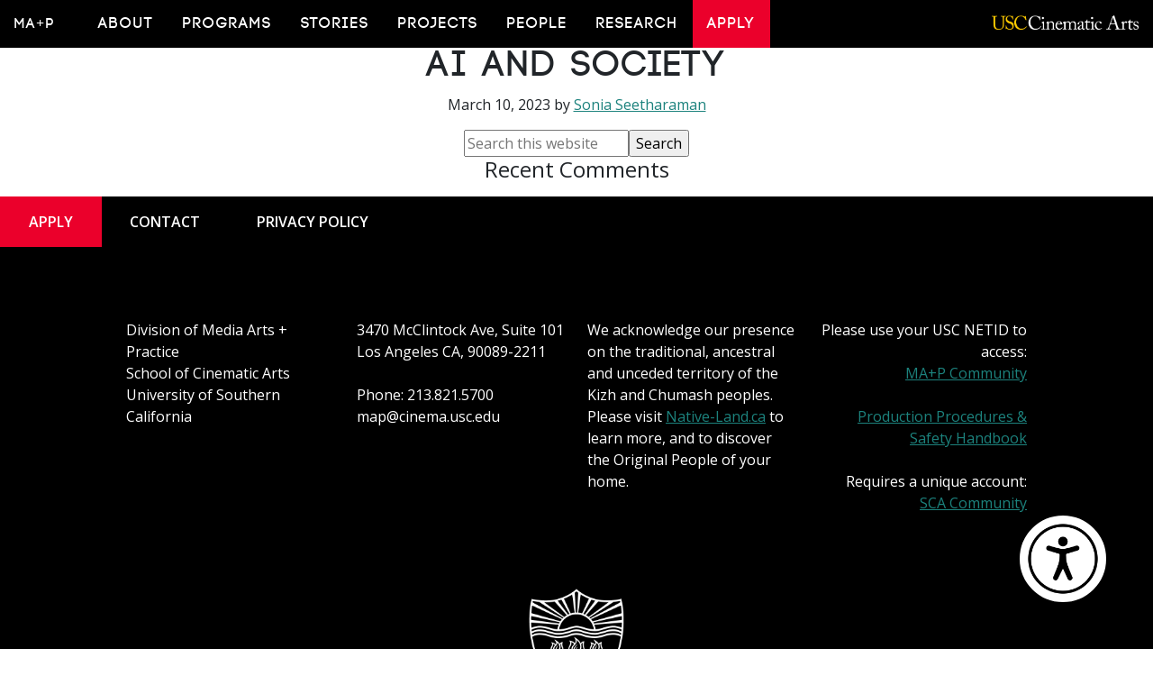

--- FILE ---
content_type: text/html; charset=UTF-8
request_url: https://map.usc.edu/story/faculty-member-will-co-direct-new-center-for-generative-ai-and-society/
body_size: 5233
content:
<!DOCTYPE html>
<html lang="en-US" class="no-js">
<head>
	<script>document.documentElement.className = '';</script>
	<meta http-equiv="X-UA-Compatible" content="IE=edge">
    <!DOCTYPE html>
<html lang="en-US">
<head >
<meta charset="UTF-8" />
<meta name="viewport" content="width=device-width, initial-scale=1" />
    

    <link href="https://cdn.jsdelivr.net/npm/bootstrap@5.0.0-beta3/dist/css/bootstrap.min.css" rel="stylesheet" integrity="sha384-eOJMYsd53ii+scO/bJGFsiCZc+5NDVN2yr8+0RDqr0Ql0h+rP48ckxlpbzKgwra6" crossorigin="anonymous">

    
    <link rel="preconnect" href="https://fonts.gstatic.com">
    <link rel="stylesheet" href="https://fonts.googleapis.com/css2?family=Open+Sans:ital,wght@0,400;0,600;0,700;1,400;1,600;1,700&display=swap">
    

    
    <style>
	/* Official logomark of "USC Cinematic Arts" */ 
				.logomark { 
			position: absolute;
			right: 0;
			height: 100%;
			width: 250px;
			background: url(https://map.usc.edu/wp-content/themes/map_2021/images/branding/1-Line_CinematicArts_Gold_White_Transp.png) no-repeat;
			background-size: auto 50px;
			margin-right: 40px;
		}

		/* Shield logo in Footer */

		.logo { 
			margin: 60px auto;
			width: 120px;
			height: 120px;
			background: url(https://map.usc.edu/wp-content/themes/map_2021/images/branding/Shield-SmUse-Wh_RGB.png) no-repeat;
			background-size: 100%;
		}
	</style>

    <style>
        
        @font-face {
            font-family: Code;
            src: url('https://map.usc.edu/wp-content/themes/map_2021/fonts/Code/code_bold-webfont.ttf') format('truetype');
            font-weight: normal;
            font-style: normal;
        }
        @font-face {
            font-family: 'code_lightregular';
            src: url('https://map.usc.edu/wp-content/themes/map_2021/fonts/Code/code_light-webfont.ttf') format('truetype');
            font-weight: normal;
            font-style: normal;

        }
        @font-face {
            font-family: Code-Regular;
            src: url('https://map.usc.edu/wp-content/themes/map_2021/fonts/Code/Fontfabric-Code-Next-Regular.otf') format('opentype');
            font-weight: normal;
            font-style: normal;
        }
        @font-face {
            font-family: Code-Bold;
            src: url('https://map.usc.edu/wp-content/themes/map_2021/fonts/Code/Fontfabric-Code-Next-Bold.otf') format('opentype');
            font-weight: normal;
            font-style: normal;
        }
    </style>       

    <title>Faculty Member will co-direct new Center for Generative AI and Society – USC Media Arts + Practice</title>
<meta name='robots' content='max-image-preview:large' />
<link rel="canonical" href="https://map.usc.edu/story/faculty-member-will-co-direct-new-center-for-generative-ai-and-society/" />
<style id='wp-img-auto-sizes-contain-inline-css' type='text/css'>
img:is([sizes=auto i],[sizes^="auto," i]){contain-intrinsic-size:3000px 1500px}
/*# sourceURL=wp-img-auto-sizes-contain-inline-css */
</style>
<link rel='stylesheet' id='genesis-blocks-style-css-css' href='https://map.usc.edu/wp-content/plugins/genesis-blocks/dist/style-blocks.build.css?ver=1711573217' type='text/css' media='all' />
<link rel='stylesheet' id='usc-map-2021-css' href='https://map.usc.edu/wp-content/themes/map_2021/style.css?ver=1.0' type='text/css' media='all' />
<style id='wp-block-library-inline-css' type='text/css'>
:root{--wp-block-synced-color:#7a00df;--wp-block-synced-color--rgb:122,0,223;--wp-bound-block-color:var(--wp-block-synced-color);--wp-editor-canvas-background:#ddd;--wp-admin-theme-color:#007cba;--wp-admin-theme-color--rgb:0,124,186;--wp-admin-theme-color-darker-10:#006ba1;--wp-admin-theme-color-darker-10--rgb:0,107,160.5;--wp-admin-theme-color-darker-20:#005a87;--wp-admin-theme-color-darker-20--rgb:0,90,135;--wp-admin-border-width-focus:2px}@media (min-resolution:192dpi){:root{--wp-admin-border-width-focus:1.5px}}.wp-element-button{cursor:pointer}:root .has-very-light-gray-background-color{background-color:#eee}:root .has-very-dark-gray-background-color{background-color:#313131}:root .has-very-light-gray-color{color:#eee}:root .has-very-dark-gray-color{color:#313131}:root .has-vivid-green-cyan-to-vivid-cyan-blue-gradient-background{background:linear-gradient(135deg,#00d084,#0693e3)}:root .has-purple-crush-gradient-background{background:linear-gradient(135deg,#34e2e4,#4721fb 50%,#ab1dfe)}:root .has-hazy-dawn-gradient-background{background:linear-gradient(135deg,#faaca8,#dad0ec)}:root .has-subdued-olive-gradient-background{background:linear-gradient(135deg,#fafae1,#67a671)}:root .has-atomic-cream-gradient-background{background:linear-gradient(135deg,#fdd79a,#004a59)}:root .has-nightshade-gradient-background{background:linear-gradient(135deg,#330968,#31cdcf)}:root .has-midnight-gradient-background{background:linear-gradient(135deg,#020381,#2874fc)}:root{--wp--preset--font-size--normal:16px;--wp--preset--font-size--huge:42px}.has-regular-font-size{font-size:1em}.has-larger-font-size{font-size:2.625em}.has-normal-font-size{font-size:var(--wp--preset--font-size--normal)}.has-huge-font-size{font-size:var(--wp--preset--font-size--huge)}.has-text-align-center{text-align:center}.has-text-align-left{text-align:left}.has-text-align-right{text-align:right}.has-fit-text{white-space:nowrap!important}#end-resizable-editor-section{display:none}.aligncenter{clear:both}.items-justified-left{justify-content:flex-start}.items-justified-center{justify-content:center}.items-justified-right{justify-content:flex-end}.items-justified-space-between{justify-content:space-between}.screen-reader-text{border:0;clip-path:inset(50%);height:1px;margin:-1px;overflow:hidden;padding:0;position:absolute;width:1px;word-wrap:normal!important}.screen-reader-text:focus{background-color:#ddd;clip-path:none;color:#444;display:block;font-size:1em;height:auto;left:5px;line-height:normal;padding:15px 23px 14px;text-decoration:none;top:5px;width:auto;z-index:100000}html :where(.has-border-color){border-style:solid}html :where([style*=border-top-color]){border-top-style:solid}html :where([style*=border-right-color]){border-right-style:solid}html :where([style*=border-bottom-color]){border-bottom-style:solid}html :where([style*=border-left-color]){border-left-style:solid}html :where([style*=border-width]){border-style:solid}html :where([style*=border-top-width]){border-top-style:solid}html :where([style*=border-right-width]){border-right-style:solid}html :where([style*=border-bottom-width]){border-bottom-style:solid}html :where([style*=border-left-width]){border-left-style:solid}html :where(img[class*=wp-image-]){height:auto;max-width:100%}:where(figure){margin:0 0 1em}html :where(.is-position-sticky){--wp-admin--admin-bar--position-offset:var(--wp-admin--admin-bar--height,0px)}@media screen and (max-width:600px){html :where(.is-position-sticky){--wp-admin--admin-bar--position-offset:0px}}

/*# sourceURL=wp-block-library-inline-css */
</style>
<style id='classic-theme-styles-inline-css' type='text/css'>
/*! This file is auto-generated */
.wp-block-button__link{color:#fff;background-color:#32373c;border-radius:9999px;box-shadow:none;text-decoration:none;padding:calc(.667em + 2px) calc(1.333em + 2px);font-size:1.125em}.wp-block-file__button{background:#32373c;color:#fff;text-decoration:none}
/*# sourceURL=/wp-includes/css/classic-themes.min.css */
</style>
<link rel='stylesheet' id='style-css' href='https://map.usc.edu/wp-content/themes/map_2021/style.css?ver=1768699492' type='text/css' media='all' />

		<!-- GA Google Analytics @ https://m0n.co/ga -->
		<script async src="https://www.googletagmanager.com/gtag/js?id=G-88ZKEFKWC5"></script>
		<script>
			window.dataLayer = window.dataLayer || [];
			function gtag(){dataLayer.push(arguments);}
			gtag('js', new Date());
			gtag('config', 'G-88ZKEFKWC5');
		</script>

	<link rel="icon" href="https://map.usc.edu/wp-content/themes/genesis/images/favicon.ico" />
<link rel="pingback" href="https://map.usc.edu/xmlrpc.php" />
<style type="text/css">.recentcomments a{display:inline !important;padding:0 !important;margin:0 !important;}</style>    </head>
<body>
    
    
    <div class="topnav" id="myTopnav">
        <a href="javascript:void(0);" style="font-size:15px;" class="icon" onclick="myFunction()">&#9776;</a>

        <a href="https://map.usc.edu" id="logo-mobile" class="">MA+P</a>

        <a href="https://map.usc.edu" id="logo-main" class="">MA+P</a>

        
			<div class="dropdown-nav">
				<a href="https://map.usc.edu/about/" class="dropbtn">About</a>
			</div>

			<div class="dropdown-nav">
				<button class="dropbtn">Programs</button>
				<div class="dropdown-content">
					<a href="https://map.usc.edu/undergraduate/" target="">Undergraduate</a>
					<a href="https://map.usc.edu/graduate/" target="">Grad Certificate</a>
					<a href="https://map.usc.edu/phd/" target="">PhD</a>
				</div>
			</div>
			<div class="dropdown-nav">
				<a href="https://map.usc.edu/stories/" class="dropbtn">Stories</a>
			</div>

			<div class="dropdown-nav">
				<button class="dropbtn">Projects</button>
				<div class="dropdown-content">
					<a href="https://map.usc.edu/projects/" target="">Project Gallery</a>
					<a href="https://map.usc.edu/undergrad-exhibition/" target="">Undergrad Exhibition</a>
				</div>
			</div>
			<div class="dropdown-nav">
				<button class="dropbtn">People</button>
				<div class="dropdown-content">
					<a href="https://map.usc.edu/faculty/" target="">Faculty and Staff</a>
					<a href="https://map.usc.edu/phds/" target="">PhDs</a>
				</div>
			</div>
			<div class="dropdown-nav">
				<a href="https://map.usc.edu/research/" class="dropbtn">Research</a>
			</div>

			<div class="dropdown-nav highlight">
				<button class="dropbtn">Apply</button>
				<div class="dropdown-content">
					<a href="https://map.usc.edu/undergrad-apply/" target="">Undergraduate</a>
					<a href="https://map.usc.edu/grad-certificate-apply/" target="">Grad Certificate</a>
					<a href="https://map.usc.edu/phd-apply/" target="">PhD</a>
				</div>
			</div>        
        <div class="logo-sca">
            <a href="https://cinema.usc.edu" target="_blank">
                <img src="https://map.usc.edu/wp-content/themes/map_2021/images/branding/SCA_logo.png" style="vertical-align:inherit;" alt="Visit the School of Cinematic Arts website">
            </a>
        </div>
    </div>

    
    

    
    

<div class="content-sidebar-wrap"><main class="content"><article class="post-2422 story type-story status-publish entry" aria-label="Faculty Member will co-direct new Center for Generative AI and Society" itemscope itemtype="https://schema.org/CreativeWork"><header class="entry-header"><h1 class="entry-title" itemprop="headline">Faculty Member will co-direct new Center for Generative AI and Society</h1>
<p class="entry-meta"><time class="entry-time" itemprop="datePublished" datetime="2023-03-10T01:05:32+00:00">March 10, 2023</time> by <span class="entry-author" itemprop="author" itemscope itemtype="https://schema.org/Person"><a href="https://map.usc.edu/author/sseetharaman/" class="entry-author-link" rel="author" itemprop="url"><span class="entry-author-name" itemprop="name">Sonia Seetharaman</span></a></span>  </p></header><div class="entry-content" itemprop="text"></div><footer class="entry-footer"></footer></article></main><aside class="sidebar sidebar-primary widget-area" role="complementary" aria-label="Primary Sidebar" itemscope itemtype="https://schema.org/WPSideBar"><section id="search-2" class="widget widget_search"><div class="widget-wrap"><form class="search-form" method="get" action="https://map.usc.edu/" role="search" itemprop="potentialAction" itemscope itemtype="https://schema.org/SearchAction"><input class="search-form-input" type="search" name="s" id="searchform-1" placeholder="Search this website" itemprop="query-input"><input class="search-form-submit" type="submit" value="Search"><meta content="https://map.usc.edu/?s={s}" itemprop="target"></form></div></section>
<section id="recent-comments-2" class="widget widget_recent_comments"><div class="widget-wrap"><h4 class="widget-title widgettitle">Recent Comments</h4>
<ul id="recentcomments"></ul></div></section>
</aside></div>
<style>


.nav-bar-f {
    width:100%;
    text-align: left;
    font-family: 'Open Sans', sans-serif;
    text-transform: uppercase;
    font-weight: 600;      
}

.nav-bar-f-mobile {
    width:100%;
    text-align: center;
    font-family: 'Open Sans', sans-serif;
    text-transform: uppercase;
    font-weight: 600;      
}

.navbar-f-button {
    background-color: black;
    color: white;
    padding: 1em 2em;
    font-size: 16px;
    border: none;
    display: inline-block;
    margin-right:-5px;
}

    
.navbar-f-button a {
	text-decoration:none;
    color:white;
}

.navbar-f-button a:hover {
	text-decoration:none;
    color:white;
}

.navbar-f-button-mobile a {
    background-color: black;
    color: white;
    padding: 1em 2em;
    width:100%;
    font-size: 16px;
    border: none;
    display: block;
    margin-right:-5px;
}

.navbar-f-button-mobile.first a {
    background-color: var(--salmon);
}
    
.navbar-f-button-mobile a {
	text-decoration:none;
    color:white;
}

.navbar-f-button-mobile a:hover {
	text-decoration:none;
    color:white;
}
    
    
.f-right {
    float:right;
    margin-right:0px;
}

.dropup {
    position: relative;
    display: inline-block;
    margin-right:-5px;
}

.dropupbtn {
    background-color: var(--salmon);
    color: white;
    padding: 1em 2em;
    font-size: 16px;
    border: none;
    font-family: 'Open Sans', sans-serif;
    text-transform: uppercase;
    font-weight: 600;          
}

.dropup-content {
    display: none;
    position: absolute;
    color: white;
    bottom: 56px;
    background-color: black;
    min-width: 210px;
    box-shadow: 8px 0px 16px 0px rgb(0 0 0 / 20%);
    z-index: 1;
}

.dropup-content a {
    color: white;
    padding: 1em 2em;
    text-decoration: none;
    display: block;
}

.navbar-f-button:hover {background-color: #22A39B; color: white;}

.navbar-f-button-mobile a:hover {background-color: #22A39B; color: white;}
    
.dropup-content a:hover {background-color: #22A39B; color: white;}

.dropup:hover .dropup-content {display: block;}

.dropup:hover .dropupbtn {background-color: #22A39B; color: white;}    
    
    
</style>

<div id="footer">

    <div class="nav-bar-f">

        <div class="dropup">
          <button class="dropupbtn">Apply</button>
          <div class="dropup-content">
            <a href="https://map.usc.edu/undergrad-apply/">Undergraduate</a>
            <a href="https://map.usc.edu/grad-certificate-apply/">Grad Certificate</a>
            <a href="https://map.usc.edu/phd-apply">PhD</a>
          </div>
        </div>
        <div class="navbar-f-button">
            <a href="https://map.usc.edu/contact-us/">Contact</a>
        </div>
        <div class="navbar-f-button">
            <a href="https://policy.usc.edu/info-privacy/" target="_blank">Privacy Policy</a>
        </div>


    </div>

    
    
    <div class="nav-bar-f-mobile">
        <div class="navbar-f-button-mobile first">
            <a href="javascript:void(0);" class="col-12 col-md-4">Apply</a>
        </div>
        <div class="navbar-f-button-mobile">
            <a href="https://map.usc.edu/undergrad-apply/" class="col-12 col-md-4">Undergraduate</a>
        </div>
        <div class="navbar-f-button-mobile">
            <a href="https://map.usc.edu/grad-certificate-apply/" class="col-12 col-md-4">Graduate</a>
        </div>
        <div class="navbar-f-button-mobile">
            <a href="https://map.usc.edu/phd-apply" class="col-12 col-md-4">PhD</a>
        </div>
        <div class="navbar-f-button-mobile">
            <a href="https://map.usc.edu/contact-us/" class="col-12 col-md-4">Contact</a>
        </div>
        <div class="navbar-f-button-mobile">        
            <a href="https://policy.usc.edu/info-privacy/" class="col-12 col-md-4" target="_blank">Privacy Policy</a>
        </div>
    </div>
    
    
    
    <div class="info">
        <div class="row">
            <div class="col-12 col-md-3">
                Division of Media Arts + Practice<br>
                School of Cinematic Arts<br>
                University of Southern California<br><br>
            </div>
            <div class="col-12 col-md-3">
                3470 McClintock Ave, Suite 101<br>
                Los Angeles CA, 90089-2211<br><br>

                Phone: 213.821.5700<br>
                map@cinema.usc.edu
            </div>
            <div class="col-12 col-md-3">
                We acknowledge our presence on the traditional, ancestral and unceded territory of the Kizh and Chumash peoples. Please visit <a href="http://www.native-land.ca" target="_blank">Native-Land.ca</a> to learn more, and to discover the Original People of your home.<br>
            </div>
            <div class="col-12 col-md-3" style="text-align:right;">
                <span >
                    Please use your USC NETID to access:<br>
                    <a href="https://sites.google.com/usc.edu/mapcommunity/home/" target="_blank">MA+P Community</a><br><br>
                    <a href="https://sites.google.com/usc.edu/sca-safety-handbook/home" target="_blank">Production Procedures & Safety Handbook</a><br>
                    <br>
                    Requires a unique account:<br>
                    <a href="https://scacommunity.usc.edu" target="_blank">SCA Community</a>
                </span>
            </div>
        </div>
    </div>

    <div>
        <img id="navimgf" src="https://map.usc.edu/wp-content/themes/map_2021/images/branding/Shield-SmUse-Wh_RGB.png" alt="University of Southern California Shield">
    </div>
</div>




<script src="https://cdn.jsdelivr.net/npm/bootstrap@5.0.0-beta3/dist/js/bootstrap.bundle.min.js" integrity="sha384-JEW9xMcG8R+pH31jmWH6WWP0WintQrMb4s7ZOdauHnUtxwoG2vI5DkLtS3qm9Ekf" crossorigin="anonymous"></script>
<script src="https://map.usc.edu/wp-content/themes/map_2021/js/main.js"></script>
<script>
    function myFunction() {
        var x = document.getElementById("myTopnav");
        if (x.className === "topnav") {
            x.className += " responsive";
        } else {
            x.className = "topnav";
        }
    }
    
    function dropUp(){
        var dup = document.getElementsByClassName("dropup-content");
        if(dup.style.display == 'none'){
            dup.style.display == 'block';
        } else {
            dup.style.display == 'none';
        }
    }
    
</script>

<style>
    .row {
        margin-right:0px;
        margin-left:0px;
    }

    .row.mobile-img {
    }
    
    .row>.mobile-img {
        padding-left: 0px;
        padding-right: 0px;
    }

    .row.mobile-img>img {
        padding-left: 0px;
        padding-right: 0px;
    }

    a {
        color: var(--teal);
    }
    
    a:hover {
        color: var(--teal);
    }

    
</style>



<link rel="stylesheet" href="https://map.usc.edu/wp-content/themes/map_2021/lib/rb-accessibility/patch.css">

<link rel="stylesheet" href="https://map.usc.edu/wp-content/themes/map_2021/lib/rb-accessibility/interface.css">

<!-- Accessibility Widget -->

<div id="btn-widget"><img src="https://map.usc.edu/wp-content/themes/map_2021/lib/rb-accessibility/noun-accessibility.png" id="access-logo" alt="Open Accessibility Options"></div>

<div id="widget">
    <div id="widget-content">
        <div id="btn-x">&#x00D7;</div>
        <div id="widget-title">ACCESSIBILITY</div>

        <div class="slide-holder">
            
            <div class="switch-holder">
                <span class="switch-name"><strong>DESATURATE</strong></span>
                <label class="switch">
                <input type="checkbox" id="btn-seizure">
                <span class="slider"></span>
            </label>
            </div>
            <div class="descript-holder">
                <span class="descript">Less intense colors.</span>
            </div>
        </div>

        <!-- <div class="slide-holder">
            
            <div class="switch-holder">
                <span class="switch-name"><strong>SEIZURE FRIENDLY</strong></span>
                <label class="switch">
                <input type="checkbox" id="btn-moving">
                <span class="slider"></span>
            </label>
            </div>
            <div class="descript-holder">
                <span class="descript">Stop animations.</span>
            </div>
        </div> -->

        <div class="slide-holder"> 
            
            <div class="switch-holder">
            <span class="switch-name"><strong>COGNITIVE DISABILITY</strong></span>
            <label class="switch">
                <input type="checkbox" id="btn-cognitive">
                <span class="slider"></span>
            </label>
            </div>
            <div class="descript-holder">
                <span class="descript">Zoom in, important elements highlighted.</span>
            </div>
        </div>

        <div class="slide-holder">
            
            <div class="switch-holder">
            <span class="switch-name"><strong>LOW VISION</strong></span>
            <label class="switch">
                <input type="checkbox" id="btn-vision">
                <span class="slider"></span>
            </label>
            </div>
            <div class="descript-holder">
                <span class="descript">Zoom in, more intense colors.</span>
            </div>
        </div>

        <div class="slide-holder">
            
            <div class="switch-holder">
            <span class="switch-name"><strong>ADHD FRIENDLY</strong></span>
            <label class="switch">
                <input type="checkbox" id="btn-adhd">
                <span class="slider"></span>
            </label>
            </div>
            <div class="descript-holder">
                <span class="descript">Zoom in, more intense colors, reading mask.</span>
            </div>
        </div>

    </div>
</div>

<div id="mask-top" class="reading-mask"></div>
<div id="mask-bottom" class="reading-mask"></div>

<script src="https://map.usc.edu/wp-content/themes/map_2021/lib/rb-accessibility/accessibility.js"></script>

</body>
</html>

--- FILE ---
content_type: text/css
request_url: https://map.usc.edu/wp-content/themes/map_2021/style.css?ver=1768699492
body_size: 3481
content:
/*
Theme Name: USC MAP 2021
Description: Wordpress theme for USC Media Arts and Practice - child theme of Genesis Framework
Version: 1.0
Template: genesis
Author: David Lopez, Mahira Raihan
Author URI: http://map.usc.edu
*/

:root {
  --salmon: #ff4b6c;
  --teal: #22a39b;
  --black: #000000;
  --white: #ffffff;
}

/*
@font-face {
  font-family: Code;
  src: url(fonts/Code/CODE_Bold.otf);
  font-weight: bold;
}

@font-face {
  font-family: CodeLight, 'CodeLight';
  src: url(fonts/Code/CODE_Light.otf);
  font-weight: normal;
}


@font-face {
  font-family: OpenSans, 'Open Sans';
  src: url(fonts/Code/OpenSans_Regular.ttf);
}

@font-face {
  font-family: OpenSansBold;
  src: url(fonts/Code/OpenSans_Bold.ttf);
}
*/

* {
  box-sizing: border-box;
  font-size: 16px;
  font-family: "Open Sans", sans-serif;
}

html,
body {
  text-align: center;
  background: #ffffff;
  margin: 0;
  padding: 0;
}

/* patched z-index to always be on top */
.topnav {
  position: fixed;
  top: 0;
  left: 0;
  z-index: 100;
  background-color: var(--black);
  width: 100%;
  font-size: 1em;
}

.topnav a {
  float: left;
  display: block;
  color: white;
  text-align: center;
  padding: 14px 16px;
  text-decoration: none;
  font-family: Code;
  text-transform: uppercase;
  letter-spacing: 2px;
}

.highlight {
  background-color: #ff4b6c;
  color: white;
}

.topnav .icon {
  display: none;
}

.dropdown-nav {
  float: left;
  overflow: hidden;
}

.dropdown-nav .dropbtn {
  font-size: 17px;
  border: none;
  outline: none;
  color: white;
  padding: 14px 16px;
  background-color: inherit;
  font-family: Code;
  text-transform: uppercase;
  letter-spacing: 2px;
  margin: 0;
}

.dropdown-content {
  display: none;
  position: absolute;
  background-color: #000;
  min-width: 160px;
  box-shadow: 0px 8px 16px 0px rgba(0, 0, 0, 0.2);
  z-index: 1;
}

.dropdown-content a {
  float: none;
  color: white;
  padding: 12px 16px;
  text-decoration: none;
  display: block;
  text-align: left;
}

.topnav a:hover,
.dropdown-nav:hover .dropbtn {
  background-color: #22a39b;
  color: white;
}

/* patch for sca-logo hover */
.topnav a.sca-logo:hover {
  background-color: initial;
}
/* patch end */

#logo-map a:hover {
  background-color: #000;
  color: white;
}

.dropdown-content a:hover {
  background-color: #22a39b;
  color: white;
}

.dropdown-nav:hover .dropdown-content {
  display: block;
}

#logo-main {
  font-weight: 900;
  /* position: absolute; */
  left: 0;
  top: 0;
  padding-right: 2em;
}

#logo-mobile {
  font-weight: 900;
  /*    position: absolute;*/
  left: 0;
  top: 0;
  padding-right: 2em;
  display: none;
}

#logo-main:hover {
  background-color: black;
}

#logo-mobile:hover {
  background-color: black;
}

.logo-sca {
  padding: 1em;
  margin-top: 0em;
  height: 3em;

  position: absolute;
  right: 0;
  top: 0;
}

/* patch for logo-sca */
.logo-sca img {
  width: 163px;
  height: 16px;
}

.logo-sca a {
  padding: 0px;
  float: none;
}

.logo-sca a:hover {
  background-color: #000000;
}

#footer {
  left: 0;
  bottom: 0;
  width: 100%;
  background-color: black;
  color: white;
  /*    min-width: 500px; */
  /*    align-content: left; */
  z-index: 2;
}

#footer .info {
  margin-left: auto;
  margin-right: auto;
  text-align: left;
  width: 80%;
  padding-top: 5em;
  padding-bottom: 1em;
}

#navf {
  top: 0px;
  width: 100%;
  background-color: black;
  width: 100%;
  font-size: 1em;
  font-family: Code;
  letter-spacing: 2px;
  /*
    display: flex;
    justify-content: space-between;
    */
}

.navbarf {
  background-color: black;
  font-family: "Open Sans", sans-serif;
  text-transform: uppercase;
  font-weight: 600;
}

.navbarf a {
  float: left;
  font-weight: 600;
  color: #ffffff;
  text-align: center;
  padding: 1em 2em;
  text-decoration: none;
  font-family: "Open Sans", sans-serif;
}

.navfstu {
  position: absolute;
  background-color: black;
  font-family: "Open Sans", sans-serif;
  text-transform: uppercase;
  font-weight: 600;
  right: 0;
}

.navfstu a {
  float: left;
  font-weight: 600;
  color: #ffffff;
  text-align: center;
  padding: 1em 2em;
  text-decoration: none;
  font-family: "Open Sans", sans-serif;
}

.navbarf a:hover,
.navfstu a:hover {
  background-color: #22a39b;
}

#nav {
  position: fixed;
  top: 0px;
  left: 0px;
  width: 100%;
  background-color: black;
  display: flex;
  flex: 1;
}

.mapbtn {
  float: left;
  font-size: 1em;
  color: #ffffff;
  text-align: center;
  padding: 6px 12px;
  margin-left: 16px;
  text-decoration: none;
  font-family: "Open Sans", sans-serif;
  font-weight: 700;
}

#navimg {
  height: 50px;
  margin-right: 16px;
}

#navimgf {
  width: 15em;
  bottom: 0;
  margin-bottom: 0;
  /* align-content: left; */
}

.header {
  background: no-repeat center center;
  -webkit-background-size: cover;
  -moz-background-size: cover;
  -o-background-size: cover;
  background-size: cover;

  text-align: left;
  color: white;
  height: 100vh;
  width: 100%;
}

/* Patch for light text in Home hero */
h1 .light {
  font-family: "code_lightregular";
  letter-spacing: inherit;
  font-size: inherit;
}
/* Patch end */

.blend {
  mix-blend-mode: exclusion;
}

.headerTitle {
  bottom: 0;
  width: 100%;
  padding: 24px;
  font-size: 4em;
  font-family: CodeLight;
  text-transform: uppercase;
  letter-spacing: 2px;
}

.header-btm {
  background: url("images/slideshow/bottombanner.png") no-repeat center center;
  -webkit-background-size: cover;
  -moz-background-size: cover;
  -o-background-size: cover;
  background-size: cover;

  text-align: center;
  color: white;
  font-size: 1em;
  height: 90vh;
}

.masthead {
  background-image: url("images/slideshow/mapheader.png") no-repeat center
    center;
  -webkit-background-size: cover;
  -moz-background-size: cover;
  -o-background-size: cover;
  background-size: cover;

  text-align: center;
  color: white;
  font-size: 1em;
  height: 40vh;
}

.masthead-undergrad {
  background-image: url("images/slideshow/undergrad.jpg");
  text-align: center;
  color: white;
  font-size: 1em;
  height: 40vh;
}

.top {
  margin-top: 24px;
}

.space {
  margin-bottom: 4em;
}

/* Patching out white background color */
.section {
  padding: 60px;
  /*background: white;*/
  color: black;
  font-size: 1em;
  align-content: center;
  padding-top: 5em;
  padding-bottom: 0em;
  width: 100%;
}

.largeH1 {
  font-family: Code;
  font-size: 14em;
  text-align: center;
  margin-bottom: -0.2em;
}

.sectiontitle {
  font-family: "Open Sans", sans-serif;
  font-style: bold;
  font-weight: 700;
  font-size: 2em;
}

.largeH3 {
  font-family: Code;
  letter-spacing: 2px;
  font-size: 2.5em;
  padding-bottom: 1em;
  text-align: center;
  margin-bottom: -0.2em;
}

.main h4 {
  font-family: Code;
  font-size: 1.2em;
  letter-spacing: 2px;
  margin-bottom: 0.2em;
}

h3 {
  font-family: Code;
  letter-spacing: 2px;
  font-size: 1.5em;
}

h2 {
  font-family: Code;
  letter-spacing: 2px;
  font-size: 2em;
  margin-bottom: 0.7em;
}

h1 {
  font-family: Code;
  letter-spacing: 2px;
  font-size: 2.5em;
}

.intro {
  width: 60%;
  margin-left: auto;
  margin-right: auto;
  text-align: left;
  font-size: 1em;
  padding: 2em;
}

.large-grid {
  padding: 3em;
  margin-left: auto;
  margin-right: auto;
}

.part {
  width: 90%;
  margin-left: auto;
  margin-right: auto;
}

.people-card {
  position: relative;
  text-align: left;
  color: white;
  margin-bottom: 2em;
  background-color: black;
}

.people-name {
  padding-left: 16px;
  padding-right: 16px;
  padding-top: 12px;
  padding-bottom: 12px;
  min-height: 96px;
}

.people-card img {
  width: 100%;
}

.story-card {
  position: relative;
  text-align: left;
  color: white;
  margin-bottom: 2em;
  background-color: black;
}

.story-name {
  padding-left: 16px;
  padding-right: 16px;
  padding-top: 12px;
  padding-bottom: 12px;
  min-height: 96px;
}

.story-card img {
  width: 100%;
}


/* patch link style for alumni listing */
.alumni a {
  color: var(--teal);
  text-decoration: none;
}

.alumni a:hover {
  color: var(--teal);
  text-decoration: underline;
}

/* end patch */

.icongrid {
  /* width: 95%; */
  margin-left: auto;
  margin-right: auto;
}

.bottom-left {
  position: absolute;
  bottom: 8px;
  left: 16px;
}

.collapsible {
  cursor: pointer;
  width: 100%;
  border: none;
  text-align: left;
  outline: none;
  font-size: 12px;
}

.active,
.collapsible:hover {
  background-color: var(--teal);
}

/*
Patched .content out here
*/
/*
.content {
    padding: 0 18px;
    display: none;
    overflow: hidden;
    position: relative;
    width: 100%;
    background-color: #f1f1f1;
    text-align: left;
    margin-bottom: 16px;
}*/

/* Patch for Faculty section */
/* duplicated .collapsible rules */
.linkOut {
  cursor: pointer;
  width: 100%;
  border: none;
  text-align: left;
  outline: none;
  font-size: 12px;
}

.linkOut a {
  color: white;
  text-decoration: none;
}

.linkOut a:hover {
  color: white;
  text-decoration: none;
}

.linkOut a:visited {
  color: white;
  text-decoration: none;
}

.linkOut:hover {
  background-color: var(--salmon);
}

/*
Patch for linkOut on stories and projects
*/
.linkOutTeal {
  cursor: pointer;
  width: 100%;
  border: none;
  text-align: left;
  outline: none;
  font-size: 12px;
}

.linkOutTeal a {
  color: white;
  text-decoration: none;
}

.linkOutTeal a:hover {
  color: white;
  text-decoration: none;
}

.linkOutTeal a:visited {
  color: white;
  text-decoration: none;
}

.linkOutTeal:hover {
  background-color: var(--teal);
}

/* patch for each card in 3 icons across block */
.card.bg-transparent {
  width: auto;
  margin-left: 2em;
  margin-bottom: 0em;
  border: none;
  text-align: left;
}

.display a {
  text-decoration: none;
  color: #000;
}

.display a:hover {
  text-decoration: underline;
  color: #000;
}

/* Patch for Faculty section */
/* changed .content definition */
.icongrid .content {
  padding: 0 18px;
  display: none;
  overflow: hidden;
  position: relative;
  width: 100%;
  background-color: #f1f1f1;
  text-align: left;
  margin-bottom: 16px;
}

/* Patch end */

.row-icons {
  display: flex;
  width: 90%;
  margin-left: auto;
  margin-right: auto;
}

.quote {
  background-color: white;
  padding: 5em;
  align-items: center;
}

.quote-txt {
  margin-left: auto;
  margin-right: auto;
  width: 60%;
  font-size: 2em;
  font-family: "Open Sans", sans-serif;
  font-style: bold;
  font-weight: 600;
  padding-bottom: 20px;
}

.quote-source {
  margin-bottom: 20px;
  font-size: 1em;
}

.quote-source-no-av {
  margin-bottom: 20px;
  font-size: 1em;
  margin-left: auto;
  margin-right: auto;
  width: 60%;
}

.quote-txt-sm {
  text-align: center;
  color: #ff4b6c;
  margin-left: auto;
  margin-right: auto;
  font-size: 1.7em;
  font-family: "Open Sans", sans-serif;
  font-style: bold;
  font-weight: 600;
  padding-bottom: 20px;
  width: 70%;
}

.quote-source-sm {
  font-size: 1.2em;
  margin-left: auto;
  margin-right: auto;
  align-items: center;
}

.sidetext {
  padding: 5em;
  text-align: left;
  font-size: 1em;
}

.imggallery img {
  height: 400px;
  width: auto;
  object-fit: cover;
}

strong {
  font-weight: 600;
  font-size: 1em;
}

.row-table {
  display: flex;
  padding-top: 16px;
  padding-bottom: 16px;
  border-bottom: solid black 1px;
}

.row-table-end {
  display: flex;
  padding-top: 16px;
  padding-bottom: 16px;
}

.column {
  flex: 1;
  height: auto;
}

.column-sm {
  flex: 1;
  margin: 4px;
  text-align: left;
  padding: 8px;
}

.column-sm img {
  width: 100%;
}

.black {
  background-color: var(--black);
  color: var(--white);
}

.black a {
  color: var(--salmon);
  text-decoration: underline;
}

.black a:hover {
  color: var(--salmon);
  text-decoration: underline;
}

.salmon {
  background-color: var(--salmon);
  color: var(--white);
}

.white {
  background-color: white;
  color: var(--black);
}

.teal {
  background-color: var(--teal);
  color: var(--white);
}

.display {
  width: 100%;
  align-items: center;
  padding: 3em;
  font-size: 1em;
  text-align: center;
}

.pagetitle {
  background-color: white;
  color: black;
  font-family: "Open Sans", sans-serif;
  font-weight: 600;
}

.container {
  width: 100%;
  display: flex;
  align-items: flex-start;
}

.sidenav {
  width: 20%;
  position: -webkit-sticky;
  position: sticky;
  z-index: 1;
  top: 45vh;
  left: 5em;
  overflow-x: hidden;
  padding: 8px 0;
  margin-bottom: 5em;
}

.sidenav h4 {
  padding: 6px 3px 6px 16px;
  font-family: Code;
  letter-spacing: 2px;
  text-transform: uppercase;
  text-decoration: none;
  color: black;
  display: block;
  text-align: left;
}

.sidenav a {
  padding: 6px 3px 3px 16px;
  text-decoration: none;
  font-size: 1em;
  color: black;
  display: block;
  text-align: left;
}

.sidenav a:hover {
  color: black;
  background: #e3e3e3;
}

.main {
  margin-top: 2em;
  text-align: left;
  margin-bottom: 2em;
  margin-right: 20vh;
  width: 70%;
  margin-left: auto;
  margin-right: auto;
}

.display-image-container {
  height: 0;
  padding-bottom: 71.43%;
  position: relative;
}

.display-image-content {
  position: absolute;
  top: 0;
  left: 0;
  width: 100%;
  height: 100%;
}

.block {
  display: inherit;
  font-family: "Open Sans", sans-serif;
  text-transform: uppercase;
  font-weight: 600;
  margin-left: auto;
  margin-right: auto;
  border: none;
  background-color: #ff4b6c;
  color: white;
  padding: 12px 24px;
  font-size: 1em;
  cursor: pointer;
  text-align: center;
}

.block:hover {
  background-color: black;
}

.psection p {
  font-size: 1em;
}

.features .psection p {
  font-size: 1em;
}

.psection .row-left p {
  font-size: 1em;
}

.psection .row-cent p {
  text-align: center;
  font-size: 1em;
  margin-bottom: 0.3em;
}

.pagegrid {
  font-size: 1em;
}

.slideshow-container {
  position: relative;
}

.mySlides {
  display: none;
  padding-left: 80px;
  padding-right: 80px;
  padding-top: 40px;
  padding-bottom: 40px;
  text-align: center;
}

.mySlides img {
  width: 50vh;
}

.prev,
.next {
  cursor: pointer;
  position: absolute;
  top: 50%;
  width: auto;
  margin-top: -30px;
  padding: 16px;
  color: #888;
  font-weight: bold;
  font-size: 1em;
  border-radius: 0 3px 3px 0;
  user-select: none;
}

.next {
  position: absolute;
  right: 0;
  border-radius: 3px 0 0 3px;
}

.prev:hover,
.next:hover {
  color: #22a39b;
}

q {
  font-style: italic;
}

.author {
  color: #22a39b;
  margin-top: 4px;
}

.mobile-img {
  display: none;
}

.nav-bar-f {
  display: block;
}

.nav-bar-f-mobile {
  display: none;
}

.accordion-button {
  font-family: Code-Regular;
  text-transform: uppercase;
  line-height: 1.7em;
}

@media screen and (max-width: 767px) {
  .mobile-img {
    display: block;
  }

  #navf {
    display: block;
  }

  .navfstu {
    padding-bottom: 200px;
  }

  .nav-bar-f {
    display: none;
  }

  .nav-bar-f-mobile {
    display: block;
  }

  .nav-bar-f-mobile a {
    color: white;
  }

  .nav-bar-f-mobile a:hover {
    color: white;
  }
}

@media screen and (max-width: 1070px) {
  .topnav a:not(:first-child),
  .dropdown-nav .dropbtn {
    display: none;
  }

  .topnav a.icon {
    float: left;
    display: block;
  }

  .topnav.responsive {
    position: fixed;
  }

  .topnav.responsive .icon {
    position: absolute;
    left: 0;
    top: 0;
  }

  /*
    .logo-sca {
        position: relative;
    }
    */

  #logo-main {
    visibility: hidden;
  }

  #logo-mobile {
    display: block;
    margin-left: 3em;
    position: fixed;
  }

  #logo-mobile:hover {
    background: none;
  }

  .topnav.responsive a {
    float: none;
    display: block;
    text-align: left;
  }

  .topnav.responsive .dropdown-nav {
    float: none;
  }

  .topnav.responsive .dropdown-content {
    position: relative;
  }

  .topnav.responsive .dropdown-nav .dropbtn {
    display: block;
    width: 100%;
    text-align: left;
  }

  .headerTitle {
    font-size: 2em;
    transition: all 0.3s ease-in-out;
  }

  /*patched font sizes for intro section */
  /*  
    .largeH1 {
        font-size: 8em;
        transition: all 0.3s ease-in-out;
    }
*/
  .largeH1 {
    font-size: 6em;
    transition: all 0.3s ease-in-out;
  }

  .largeH3 {
    font-size: 2em;
  }

  .intro {
    width: 90%;
    transition: all 0.3s ease-in-out;
    padding: 3em;
  }

  /* patch: added quote padding */

  .quote {
    padding: 2.5em;
  }

  /* patch quote-text width */
  .quote-txt {
    /*width: 80%;*/
    width: 100%;
    margin-top: 0.5em;
    margin-left: 0px;
    margin-right: 0px;
  }

  .quote-source {
    margin-top: 0.5em;
  }

  .sidenav {
    display: none;
  }

  .sidenav a {
    display: none;
  }

  .main {
    width: 90%;
  }

  /* patch reduce padding on sidetext */
  .sidetext {
    padding: 3em;
  }

  /* patch reduce padding on section */
  .section {
    padding: 0px 30px 0px;
    margin-top: 3em;
  }
  /* patch 3 card horizontal left margins */
  .card.bg-transparent {
    width: auto;
    margin-left: 1em;
    margin-bottom: 3em;
    border: none;
    text-align: left;
  }
}

@media screen and (max-height: 450px) {
  .sidenav {
    padding-top: 15px;
  }

  .sidenav a {
    font-size: 1em;
  }
}

/* View More button <a> redefine */
a.button {
  color: var(--white);
  text-decoration: none;
}
a.button:hover {
  color: var(--white);
  text-decoration: none;
}

.mobile-banner {
  display: block;
}

.desktop-banner {
  display: none;
}

/* patch for PhD bios */
@media (min-width: 768px) {
  .people-card + .content {
    width: 318%;
  }

  .desktop-banner {
    display: block;
  }

  .mobile-banner {
    display: none;
  }
}

@media (min-width: 992px) {
  .people-card + .content {
    width: 418%;
  }
}

/* banner images for exhibition page */

.exhibition-banner,
.catalogue-banner {
  /* padding: 3em; */
  box-sizing: border-box;
  width: 100%;
}

.catalogue-abstract {
  scroll-margin-top: 50px;
}


--- FILE ---
content_type: text/css
request_url: https://map.usc.edu/wp-content/themes/map_2021/lib/rb-accessibility/patch.css
body_size: 531
content:
/*
Description: Accessibility patches for the website.
Version: 1.0
Author: Rane Bieker
Author URI: http://map.usc.edu
*/

/*Intended to override the master to change the colors with contrast problems, unless you wanted to do that in the main file?
Should I add the !important rule?
:root {
  --salmon: #eb002b;
  --teal: #1c827d;
  --black: #0d0c07;
  --white: #ffffff;
}
*/


/*
Black and white switched to proper contrast ratio.
*/
:root {
  --salmon: #eb002b;
  --teal: #1c827d;
  --black: #000000;
  --white: #ffffff;
}




.highlight {
  background-color: var(--salmon);
}

.topnav a:hover,
.dropdown-nav:hover .dropbtn {
  background-color: var(--teal);
}

.dropdown-content a:hover {
  background-color: var(--teal);
}

.quote-txt-sm {
  background-color: var(--salmon);
}

.block {
  background-color: var(--salmon);
}

/*Classes for seizure safety*/
.seizure-safe {
  filter: saturate(50%);
  -webkit-filter: saturate(50%);
  -moz-filter: saturate(50%);
  -ms-filter: saturate(50%);
  -o-filter: saturate(50%);
}

/*Classes for cognitive disability*/
/*May need polyfill OR remove feature Zoom*/
.cognitive-disability {
  zoom: 1.041 !important;
}

.cognitive-important {
  outline: 2px solid rgb(0, 204, 10);
  outline-offset: 2px;
}

.cognitive-link {
  outline: 2px solid orange;
  outline-offset: 2px;
}

/*Classes for vision impaired*/
.vision-impaired {
  filter: saturate(200%);
  -webkit-filter: saturate(200%);
  -moz-filter: saturate(200%);
  -ms-filter: saturate(200%);
  -o-filter: saturate(200%);

  zoom: 1.161 !important;
}

/*This class is also used for ADHD friendly in Firefox since both neccessitate high saturation*/
.vision-firefox {
  filter: saturate(200%);
  -webkit-filter: saturate(200%);
  -moz-filter: saturate(200%);
  -ms-filter: saturate(200%);
  -o-filter: saturate(200%);
}

/*Classes for ADHD Friendly*/
.adhd-friendly {
  filter: saturate(200%);
  -webkit-filter: saturate(200%);
  -moz-filter: saturate(200%);
  -ms-filter: saturate(200%);
  -o-filter: saturate(200%);
  zoom: 1.041 !important;
}

.reading-mask {
  background-color: rgba(0, 0, 0, 0.5);
  margin: 0;
  width: 100vw;
  z-index: 100000;
  display: none;
  position: fixed;
}

#mask-top {
  top: 0px;
}

#mask-bottom {
  bottom: 0px;
}


--- FILE ---
content_type: text/css
request_url: https://map.usc.edu/wp-content/themes/map_2021/lib/rb-accessibility/interface.css
body_size: 931
content:
/*
Description: Accessibility patches for the website.
Version: 1.0
Author: Rane Bieker
Author URI: http://map.usc.edu
*/

#widget {
  background-color: black;
  width: 300px;
  /* height: 650px; */
  height: 550px;
  position: fixed;
  bottom: 50px;
  right: 50px;
  border-radius: 25px;
  border: 2px solid white;
  color: white;
  box-shadow: 5px 5px 5px rgba(0, 0, 0, 0.2);
  display: none;
  transition: 0.2s;
}

.animated-expand {
  animation-name: widget-expand;
  animation-duration: 1.5s;
}

.animated-contract {
  animation-name: widget-contract;
  /* animation-direction: reverse; */
  animation-duration: 1.5s;
  animation-fill-mode: forwards;
}

@keyframes widget-expand {
  0% {
    width: 100px;
    height: 100px;
    border-radius: 50px;
    border: 2px white solid;
    color: white;
    box-shadow: 5px 5px 5px rgba(0, 0, 0, 0.2);
    background-color: white;
  }

  25% {
    width: 300px;
    height: 100px;
    border-radius: 25px;
    border: 2px white solid;
  }

  50% {
    width: 300px;
    height: 550px;
  }

  100% {
    background-color: black;
  }
}

@keyframes widget-contract {
  0% {
    background-color: black;
  }

  50% {
    width: 300px;
    height: 550px;
    background-color: black;
  }

  75% {
    width: 300px;
    height: 100px;
    border-radius: 25px;
    border: 2px white solid;
  }

  100% {
    width: 100px;
    height: 100px;
    border-radius: 50px;
    border: 2px white solid;
    color: white;
    box-shadow: 5px 5px 5px rgba(0, 0, 0, 0.2);
    background-color: white;
  }
}

#widget-content {
  opacity: 0;
  transition: 0.5s;
}

#btn-widget {
  font-family: Code;
  font-size: 30pt;
  width: 100px;
  height: 100px;
  bottom: 50px;
  right: 50px;
  position: fixed;
  border-radius: 50px;
  border: 2px black solid;
  transition: 0.5s;
  color: white;
  box-shadow: 5px 5px 5px rgba(0, 0, 0, 0.2);
  background-color: white;
}

#btn-widget:hover {
  border: 2px solid white;
}

#widget-title {
  font-family: Code;
  font-size: 20pt;
}

#btn-x {
  display: inline-block;
  font-size: 30pt;
  transition: 0.5s;
  color: white;
  margin-left: 240px;
}

#btn-x:hover {
  color: var(--salmon);
  cursor: pointer;
}

/* .access-controls {
  width: 200px;
  height: 60px;
  border-radius: 10px;
  background-color: black;
  color: white;
  border: 2px white solid;
  transition: 0.5s;

  margin-top: 30px;
}

.access-controls:hover {
  background-color: var(--teal);
  border: 2px white solid;
}

.access-controls-pressed {
  border: 2px var(--teal) solid;
  background-color: #1c827d;
} */

#access-logo {
  position: absolute;
  width: 100%;
  top: 0;
  left: 0;
}

.switch {
  position: relative;
  display: inline-block;
  width: 60px;
  height: 34px;
  right: 20px;
  bottom: 5px;
}

.switch input {
  opacity: 0;
  width: 0;
  height: 0;
}

.slider {
  position: absolute;
  cursor: pointer;
  top: 0;
  left: 0;
  right: 0;
  bottom: 0;
  background-color: black;
  border: 2px solid white;
  -webkit-transition: 0.4s;
  transition: 0.4s;
  border-radius: 34px;
}

.slider:before {
  position: absolute;
  content: "";
  height: 26px;
  width: 26px;
  left: 2px;
  bottom: 2px;
  background-color: white;
  -webkit-transition: 0.4s;
  transition: 0.4s;
  border-radius: 50%;
}

input:checked + .slider {
  background-color: var(--teal);
}

input:focus + .slider {
  box-shadow: 0 0 1px var(--teal);
}

input:checked + .slider:before {
  -webkit-transform: translateX(26px);
  -ms-transform: translateX(26px);
  transform: translateX(26px);
}

.slide-holder {
  width: 100%;
  margin-top: 30px;
  /* text-align: left; */
}

.switch-name {
  left: 20px;
  position: absolute;
  text-align: left;
  font-family: Code;
}

.switch-holder {
  width: 100%;
  position: relative;
  text-align: right;
}

.descript-holder {
  text-align: left;
  width: 100%;
  padding-right: 20px;
  padding-left: 20px;
  padding-top: 5px;
}

.descript {
  /* left: 20px; */
  position: relative;
  font-size: 12pt;
}

@media (max-height: 800px) {
  .descript-holder {
    display: none;
  }

  #widget {
    height: 400px;
  }

  @keyframes widget-expand {
    0% {
      width: 100px;
      height: 100px;
      border-radius: 50px;
      border: 2px white solid;
      color: white;
      box-shadow: 5px 5px 5px rgba(0, 0, 0, 0.2);
      background-color: white;
    }

    25% {
      width: 300px;
      height: 100px;
      border-radius: 25px;
      border: 2px white solid;
    }

    50% {
      width: 300px;
      height: 400px;
    }

    100% {
      background-color: black;
    }
  }

  @keyframes widget-contract {
    0% {
      background-color: black;
    }

    50% {
      width: 300px;
      height: 400px;
      background-color: black;
    }

    75% {
      width: 300px;
      height: 100px;
      border-radius: 25px;
      border: 2px white solid;
    }

    100% {
      width: 100px;
      height: 100px;
      border-radius: 50px;
      border: 2px white solid;
      color: white;
      box-shadow: 5px 5px 5px rgba(0, 0, 0, 0.2);
      background-color: white;
    }
  }
}

@media (max-width: 500px) and (max-height: 800px) {
  .descript-holder {
    display: none;
  }

  #widget {
    height: 400px;
    bottom: 20px;
    right: 20px;
  }

  #btn-widget {
    width: 50px;
    height: 50px;
    bottom: 20px;
    right: 20px;
  }

  @keyframes widget-expand {
    0% {
      width: 50px;
      height: 50px;
      border-radius: 50px;
      border: 2px white solid;
      color: white;
      box-shadow: 5px 5px 5px rgba(0, 0, 0, 0.2);
      background-color: white;
    }

    25% {
      width: 300px;
      height: 50px;
      border-radius: 25px;
      border: 2px white solid;
    }

    50% {
      width: 300px;
      height: 400px;
    }

    100% {
      background-color: black;
    }
  }

  @keyframes widget-contract {
    0% {
      background-color: black;
    }

    50% {
      width: 300px;
      height: 400px;
      background-color: black;
    }

    75% {
      width: 300px;
      height: 50px;
      border-radius: 25px;
      border: 2px white solid;
    }

    100% {
      width: 50px;
      height: 50px;
      border-radius: 50px;
      border: 2px white solid;
      color: white;
      box-shadow: 5px 5px 5px rgba(0, 0, 0, 0.2);
      background-color: white;
    }
  }
}

@media (max-width: 500px) and (min-height: 800px) {
  #widget {
    height: 650px;
    bottom: 20px;
    right: 20px;
  }

  #btn-widget {
    width: 50px;
    height: 50px;
    bottom: 20px;
    right: 20px;
  }

  @keyframes widget-expand {
    0% {
      width: 50px;
      height: 50px;
      border-radius: 50px;
      border: 2px white solid;
      color: white;
      box-shadow: 5px 5px 5px rgba(0, 0, 0, 0.2);
      background-color: white;
    }

    25% {
      width: 300px;
      height: 50px;
      border-radius: 25px;
      border: 2px white solid;
    }

    50% {
      width: 300px;
      height: 650px;
    }

    100% {
      background-color: black;
    }
  }

  @keyframes widget-contract {
    0% {
      background-color: black;
    }

    50% {
      width: 300px;
      height: 650px;
      background-color: black;
    }

    75% {
      width: 300px;
      height: 50px;
      border-radius: 25px;
      border: 2px white solid;
    }

    100% {
      width: 50px;
      height: 50px;
      border-radius: 50px;
      border: 2px white solid;
      color: white;
      box-shadow: 5px 5px 5px rgba(0, 0, 0, 0.2);
      background-color: white;
    }
  }
}


--- FILE ---
content_type: text/javascript
request_url: https://map.usc.edu/wp-content/themes/map_2021/js/main.js
body_size: -2
content:
document.addEventListener("DOMContentLoaded", function (event) {
    console.log("Hello");

    const menu = document.querySelector('#mobile-menu');
    console.log(menu);
    const menuLinks = document.querySelector('.nav-menu');
    console.log(menuLinks);

    menu.addEventListener('click', function () {
        console.log("in listened");
        menu.classList.toggle('is-active');
        menuLinks.classList.toggle('active');
    })


});


--- FILE ---
content_type: text/javascript
request_url: https://map.usc.edu/wp-content/themes/map_2021/lib/rb-accessibility/accessibility.js
body_size: 1618
content:
/*
Description: Accessibility patches for the website.
Version: 1.0
Author: Rane Bieker
Author URI: http://map.usc.edu
*/

//https://stackoverflow.com/questions/13980982/add-class-to-html-with-javascript
var root = document.getElementsByTagName("html")[0];

let linkArray = document.querySelectorAll("a, #btn-widget, .dropdown-nav");
let importantArray = document.querySelectorAll("h1, h2, h3, h4, h5, h6");
let buttonArray = document.querySelectorAll(".access-controls");
let isOn = false;
let mouseX = 0;
let mouseY = 0;

let body = document.getElementsByTagName("body")[0];

let elementArray = body.children;
let bodyArray = body.getElementsByTagName("*");

//create array based on existence of font-size property
let fontArray = [];

for (i = 0; i < bodyArray.length; i++) {
  let iStyle = window.getComputedStyle(bodyArray[i]);

  if (iStyle.getPropertyValue("font-size") != null) {
    fontArray.push(bodyArray[i]);
    //console.log(iStyle.getPropertyValue("font-size"));
  }
}

//find out if the visitor is using firefox (stupid firefox... breaking all my hard work...)
let isFirefox;
if (navigator.userAgent.indexOf("Firefox") > -1) {
  isFirefox = true;
} else {
  isFirefox = false;
}

//console.log(root.clientHeight);

//https://www.delftstack.com/howto/javascript/javascript-mouse-position/
function mousemove(event) {
  mouseX = event.clientX;
  mouseY = event.clientY;

  document.querySelector("#mask-top").style.height = mouseY - 80 + "px";
  document.querySelector("#mask-bottom").style.height =
    root.clientHeight - mouseY - 80 + "px";
}

window.addEventListener("mousemove", mousemove);

//Function to change sizes of text in Firefox (substitute for the zoom feature)
function textGrow(x) {
  y = 0;
  for (i = 0; i < fontArray.length; i++) {
    let xStyle = window.getComputedStyle(fontArray[i]);
    oldSize = xStyle.getPropertyValue("font-size").split("px");
    newSize = parseInt(oldSize) + x;

    tempClass = "firefox-font" + y;
    fontArray[i].classList.add(tempClass);

    let sizeString = newSize + "px";

    document
      .querySelector("." + tempClass)
      .style.setProperty("font-size", sizeString, "important");
    y++;
  }
}

//Function to reverse textGrow (HOPEFULLY)
function textReturn() {
  y = 0;
  for (i = 0; i < fontArray.length; i++) {
    let tempClass = "firefox-font" + y;

    if (document.querySelector("." + tempClass) != null) {
      document.querySelector("." + tempClass).style.removeProperty("font-size");
      document.querySelector("." + tempClass).classList.remove(tempClass);
    }

    y++;
  }
}

//UNIVERSAL OFF
function allOff() {
  document.querySelector("#btn-seizure").checked = false;
  document.querySelector("#btn-cognitive").checked = false;
  document.querySelector("#btn-vision").checked = false;

  document.querySelector("#btn-adhd").checked = false;

  root.classList.remove("seizure-safe");

  if (isFirefox) {
    textReturn();

    for (i = 0; i < elementArray.length; i++) {
      elementArray[i].classList.remove("seizure-safe");
    }

    for (i = 0; i < elementArray.length; i++) {
      elementArray[i].classList.remove("vision-firefox");
    }
  }
  for (i = 0; i < linkArray.length; i++) {
    linkArray[i].classList.remove("cognitive-link");
  }

  for (i = 0; i < importantArray.length; i++) {
    importantArray[i].classList.remove("cognitive-important");
  }

  root.classList.remove("cognitive-disability");

  root.classList.remove("vision-impaired");

  root.classList.remove("adhd-friendly");
  document.querySelector("#mask-top").style.display = "none";
  document.querySelector("#mask-bottom").style.display = "none";

  // if (typeof carouselOn !== "undefined") {
  //   carouselOn = true;
  // }
}

//INDIVIDUAL BUTTON OFF-CHECKER
//this is ... backwards now, but that's the only way it works.
//Speculation: something to do with how .onclick fires with checkboxes.
//Aint broke don't fix it!!
function offCheck(buttonId) {
  if (!document.querySelector(buttonId).checked) {
    isOn = true;
    //console.log("true");
  } else {
    isOn = false;
    //console.log("false");
  }
}

//SEIZURE SAFETY (DESATURATION)
document.querySelector("#btn-seizure").onclick = function () {
  offCheck("#btn-seizure");
  if (isOn == true) {
    allOff();
  } else {
    allOff();
    if (isFirefox) {
      for (i = 0; i < elementArray.length; i++) {
        elementArray[i].classList.add("seizure-safe");
      }
    } else {
      root.classList.add("seizure-safe");
    }

    document.querySelector("#btn-seizure").checked = true;
  }
};

//COGNITIVE DISABILITY
document.querySelector("#btn-cognitive").onclick = function () {
  offCheck("#btn-cognitive");
  if (isOn == true) {
    allOff();
  } else {
    allOff();
    if (isFirefox) {
      textGrow(1);
    } else {
      root.classList.add("cognitive-disability");
    }
    for (i = 0; i < linkArray.length; i++) {
      linkArray[i].classList.add("cognitive-link");
    }

    for (i = 0; i < importantArray.length; i++) {
      importantArray[i].classList.add("cognitive-important");
    }

    document.querySelector("#btn-cognitive").checked = true;
  }
};

//VISION IMPAIRED
document.querySelector("#btn-vision").onclick = function () {
  offCheck("#btn-vision");
  if (isOn == true) {
    allOff();
  } else {
    allOff();
    if (isFirefox) {
      textGrow(3);
      for (i = 0; i < elementArray.length; i++) {
        elementArray[i].classList.add("vision-firefox");
      }
    } else {
      root.classList.add("vision-impaired");
    }
    document.querySelector("#btn-vision").checked = true;
  }
};

//ADHD FRIENDLY
document.querySelector("#btn-adhd").onclick = function () {
  offCheck("#btn-adhd");
  if (isOn == true) {
    allOff();
  } else {
    allOff();
    if (isFirefox) {
      textGrow(1);
      for (i = 0; i < elementArray.length; i++) {
        elementArray[i].classList.add("vision-firefox");
      }
    } else {
      root.classList.add("adhd-friendly");
    }
    document.querySelector("#mask-top").style.display = "block";
    document.querySelector("#mask-bottom").style.display = "block";

    document.querySelector("#btn-adhd").checked = true;
  }
};

//STOP MOVING IMAGES
// document.querySelector("#btn-moving").onclick = function () {
//   offCheck("#btn-moving");
//   if (isOn == true) {
//     allOff();
//   } else {
//     allOff();
//     if (typeof carouselOn !== "undefined") {
//       carouselOn = false;
//     }
//   }
// };

//SHOW + HIDE CONTROL

document.querySelector("#btn-widget").onclick = function () {
  document
    .querySelector("#widget")
    .addEventListener("animationend", animationEndText);
  document.querySelector("#widget").style.display = "block";
  document.querySelector("#widget").classList.remove("animated-contract");
  document.querySelector("#widget").classList.add("animated-expand");
  document.querySelector("#btn-widget").style.display = "none";
};

function animationEndText() {
  document.querySelector("#widget-content").style.opacity = 1;
  document
    .querySelector("#widget")
    .removeEventListener("animationend", animationEndText);
}

document.querySelector("#btn-x").onclick = function () {
  document
    .querySelector("#widget")
    .addEventListener("animationend", animationEnd);

  document.querySelector("#widget").classList.remove("animated-expand");
  document.querySelector("#widget").classList.add("animated-contract");
  document.querySelector("#widget-content").style.opacity = 0;
};

function animationEnd() {
  //console.log("animation ended");
  document.querySelector("#widget").style.display = "none";
  document.querySelector("#btn-widget").style.display = "block";
  document
    .querySelector("#widget")
    .removeEventListener("animationend", animationEnd);
}
